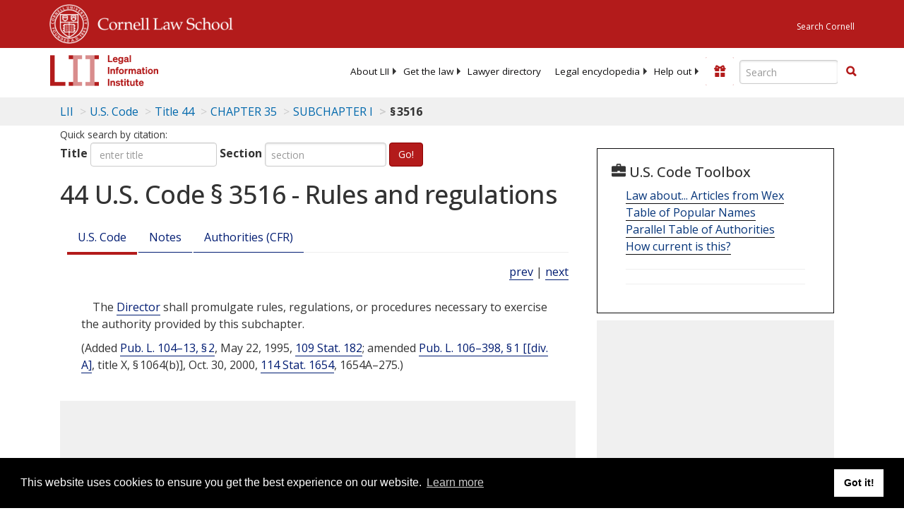

--- FILE ---
content_type: text/html; charset=utf-8
request_url: https://www.law.cornell.edu/uscode/text/44/3516
body_size: 10245
content:
<!DOCTYPE html>
<html lang="en">

<head>
	<!-- Global site tag (gtag.js) - Google Analytics -->
	<script async src="https://www.googletagmanager.com/gtag/js?id=UA-1734385-15"></script>
	<script>
		window.dataLayer = window.dataLayer || [];
		function gtag() { dataLayer.push(arguments); }
		gtag('js', new Date());

		gtag('config', 'UA-1734385-15');
	</script>
	<!-- Google tag (gtag.js) -->
	<script async src="https://www.googletagmanager.com/gtag/js?id=G-PDVVHXRDE6"></script>
	<script>
		window.dataLayer = window.dataLayer || [];
		function gtag() { dataLayer.push(arguments); }
		gtag('js', new Date());

		gtag('config', 'G-PDVVHXRDE6');
	</script>

	<meta charset="utf-8" />
	<meta name="version" content="v10.15.3" />
	<meta name="viewport" content="width=device-width, initial-scale=1.0">
	<link rel="shortcut icon" href="https://www.law.cornell.edu/sites/www.law.cornell.edu/files/favicon_0.ico"
		type="image/vnd.microsoft.icon" />
	<link rel="canonical" href="https://www.law.cornell.edu/uscode/text/44/3516">

	<meta property="og:site_name" content="LII / Legal Information Institute" />
	<meta property="og:type" content="website" />
	<meta property="og:url" content="https://www.law.cornell.edu/uscode/text/44/3516" />
	<meta property="og:title" content="44 U.S. Code &sect; 3516 - Rules and regulations" />
	<meta property="og:image" content="https://www.law.cornell.edu/images/liibracketlogo.gif" />
	
	<meta name="twitter:card" content="US Code - Title 44 > CHAPTER 35 > SUBCHAPTER I > § 3516" />
	<meta name="twitter:site" content="@LIICornell" />
	<meta name="twitter:url" content="https://www.law.cornell.edu/uscode/text/44/3516" />
	<meta name="twitter:title" content="44 U.S. Code &sect; 3516 - Rules and regulations" />
	<meta name="twitter:image" content="https://www.law.cornell.edu/images/liibracketlogo.gif" />
	<meta name="dcterms.title" content="44 U.S. Code &sect; 3516 - Rules and regulations" />


	<title>44 U.S. Code &sect; 3516 - Rules and regulations | U.S. Code | US Law | LII / Legal Information Institute</title>
	

	<!-- schema.org metadata -->
	<script type="application/ld+json">
		{"@context": "http://schema.org", "@graph": [{"@type": "BreadcrumbList", "itemListElement": [{"@type": "ListItem", "position": 1, "item": {"@id": "https://www.law.cornell.edu", "name": "LII"}}, {"@type": "ListItem", "position": 2, "item": {"@id": "https://www.law.cornell.edu/uscode/text", "name": "U.S. Code"}}, {"@type": "ListItem", "position": 3, "item": {"@id": "https://www.law.cornell.edu/uscode/text/44", "name": "Title 44"}}, {"@type": "ListItem", "position": 4, "item": {"@id": "https://www.law.cornell.edu/uscode/text/44/chapter-35", "name": "CHAPTER 35"}}, {"@type": "ListItem", "position": 5, "item": {"@id": "https://www.law.cornell.edu/uscode/text/44/chapter-35/subchapter-I", "name": "SUBCHAPTER I"}}, {"@type": "ListItem", "position": 6, "item": {"@id": "https://www.law.cornell.edu/uscode/text/44/3516", "name": "\u00a7\u202f3516"}}]}, {"@type": "WebSite", "url": "https://www.law.cornell.edu/uscode/text/44/3516", "name": "\u00a7\u202f3516", "author": {"@type": "Organization", "name": "Office of the Law Revision Counsel", "url": "http://uscode.house.gov/about_office.xhtml"}, "description": "US Code - Title 44 > CHAPTER 35 > SUBCHAPTER I > \u00a7\u202f3516", "publisher": {"@type": "Organization", "name": "LII / Legal Information Institute", "url": "https://www.law.cornell.edu"}}]}
	</script>
	<!-- /schema.org -->

	<!-- API url -->
	<script>
		SEARCH_URL = 'https://api.law.cornell.edu/lii/search';
	</script>

	<script src="/js/jquery-3.6.1.min.js"></script>
	<script src="/js/js.cookie.min.js"></script>
	<script src="/js/bootstrap.min.js"></script>
	<link rel="stylesheet" href="/fonts/open-sans.css">

	
	<link rel="stylesheet" type="text/css" href="/staticsite_styles/lii_stylenator_v48.min.css" />
	 

	

	<!-- include adcode -->
	<script type='text/javascript'>
		!function (a) { var b = /iPhone/i, c = /iPod/i, d = /iPad/i, e = /(?=.*\bAndroid\b)(?=.*\bMobile\b)/i, f = /Android/i, g = /(?=.*\bAndroid\b)(?=.*\bSD4930UR\b)/i, h = /(?=.*\bAndroid\b)(?=.*\b(?:KFOT|KFTT|KFJWI|KFJWA|KFSOWI|KFTHWI|KFTHWA|KFAPWI|KFAPWA|KFARWI|KFASWI|KFSAWI|KFSAWA)\b)/i, i = /IEMobile/i, j = /(?=.*\bWindows\b)(?=.*\bARM\b)/i, k = /BlackBerry/i, l = /BB10/i, m = /Opera Mini/i, n = /(CriOS|Chrome)(?=.*\bMobile\b)/i, o = /(?=.*\bFirefox\b)(?=.*\bMobile\b)/i, p = new RegExp('(?:Nexus 7|BNTV250|Kindle Fire|Silk|GT-P1000)', 'i'), q = function (a, b) { return a.test(b) }, r = function (a) { var r = a || navigator.userAgent, s = r.split('[FBAN'); return 'undefined' != typeof s[1] && (r = s[0]), s = r.split('Twitter'), 'undefined' != typeof s[1] && (r = s[0]), this.apple = { phone: q(b, r), ipod: q(c, r), tablet: !q(b, r) && q(d, r), device: q(b, r) || q(c, r) || q(d, r) }, this.amazon = { phone: q(g, r), tablet: !q(g, r) && q(h, r), device: q(g, r) || q(h, r) }, this.android = { phone: q(g, r) || q(e, r), tablet: !q(g, r) && !q(e, r) && (q(h, r) || q(f, r)), device: q(g, r) || q(h, r) || q(e, r) || q(f, r) }, this.windows = { phone: q(i, r), tablet: q(j, r), device: q(i, r) || q(j, r) }, this.other = { blackberry: q(k, r), blackberry10: q(l, r), opera: q(m, r), firefox: q(o, r), chrome: q(n, r), device: q(k, r) || q(l, r) || q(m, r) || q(o, r) || q(n, r) }, this.seven_inch = q(p, r), this.any = this.apple.device || this.android.device || this.windows.device || this.other.device || this.seven_inch, this.phone = this.apple.phone || this.android.phone || this.windows.phone, this.tablet = this.apple.tablet || this.android.tablet || this.windows.tablet, 'undefined' == typeof window ? this : void 0 }, s = function () { var a = new r; return a.Class = r, a }; 'undefined' != typeof module && module.exports && 'undefined' == typeof window ? module.exports = r : 'undefined' != typeof module && module.exports && 'undefined' != typeof window ? module.exports = s() : 'function' == typeof define && define.amd ? define('isMobile', [], a.isMobile = s()) : a.isMobile = s() }(this);
	</script>

	<!-- mobile: vignettes and page-level -->
	<script async src='//pagead2.googlesyndication.com/pagead/js/adsbygoogle.js'>
	</script>
	<script>
		(adsbygoogle = window.adsbygoogle || []).push({
			google_ad_client: 'ca-pub-6351434937294517',
			enable_page_level_ads: true,

		});
	</script>

	<!-- adsense -->
	<script type='text/javascript'>
		var googletag = googletag || {};
		googletag.cmd = googletag.cmd || [];
		(function () {
			var gads = document.createElement('script');
			gads.async = true;
			gads.type = 'text/javascript';
			var useSSL = 'https:' == document.location.protocol;
			gads.src = (useSSL ? 'https:' : 'http:') +
				'//www.googletagservices.com/tag/js/gpt.js';
			var node = document.getElementsByTagName('script')[0];
			node.parentNode.insertBefore(gads, node);
		})();
	</script>

	<script type='text/javascript'>
		function makeDefs() {
			var width = window.innerWidth || document.documentElement.clientWidth;
			if (width >= 1200) {
				var topsize = '[336,280]';
				var midsize = '[[1,1],[336,280]]';
				var bottomsize = '[[2,1],[728,90]]';
				var sponsorcaptionsize = '[[3,1],[336,15]]';
			}
			else if ((width >= 992) && (width < 1199)) {
				var topsize = '[336,280]';
				var midsize = '[[1,1],[336,280]]';
				var bottomsize = '[[2,1],[468,60]]';
				var sponsorcaptionsize = '[[3,1],[336,15]]';
			}
			else if ((width >= 768) && (width < 992)) {
				var topsize = '[300,250]';
				var midsize = '[[1,1],[300,250]]';
				var bottomsize = '[[2,1],[320,100],[320,50]]';
				var sponsorcaptionsize = '[[3,1],[300,15]]';
			}
			else if ((width >= 576) && (width < 768)) {
				var topsize = '[180,150]';
				var midsize = '[[1,1],[180,150]]';
				var bottomsize = '[[2,1],[320,100],[320,50]]';
				var sponsorcaptionsize = '[[3,1],[180,15]]';
			}
			else if ((width >= 360) && (width < 576)) {
				var topsize = '[336,280]';
				var midsize = '[[1,1],[336,280]]';
				var bottomsize = '[[2,1],[468,60]]';
				var sponsorcaptionsize = '[[3,1],[336,15]]';
			}
			else {
				var topsize = '[300,250]';
				var midsize = '[[1,1],[300,250]]';
				var bottomsize = '[[2,1],[300,250],[320,100],[320,50]]';
				var sponsorcaptionsize = '[[3,1],[300,15]]';
			}

			var topdefp1 = 'googletag.defineSlot(';
			var topdefp2 = "'/1519273/USC_ROC_TopRight_300x250', ".concat(topsize, ',');
			var topdef = topdefp1.concat(topdefp2, '\'', 'div-gpt-ad-top', '\'', ').addService(googletag.pubads());   ');

			var middefp1 = 'googletag.defineSlot(';
			var middefp2 = "'/1519273/USC_ROC_MidRight_300x250', ".concat(midsize, ',');
			var middef = middefp1.concat(middefp2, '\'', 'div-gpt-ad-middle', '\'', ').addService(googletag.pubads());   ');

			var bottomdefp1 = 'googletag.defineSlot(';
			var bottomdefp2 = "'/1519273/USC_ROC_Footer_728x90', ".concat(bottomsize, ',');
			var bottomdef = bottomdefp1.concat(bottomdefp2, '\'', 'div-gpt-ad-bottom', '\'', ').addService(googletag.pubads());   ');

			var sponsorcaptiondefp1 = 'googletag.defineSlot(';
			var sponsorcaptiondefp2 = "'/1519273/USC_ROC_SponsorCaption', ".concat(sponsorcaptionsize, ',');
			var sponsorcaptiondef = sponsorcaptiondefp1.concat(sponsorcaptiondefp2, '\'', 'div-gpt-ad-sponsorcaption', '\'', ').addService(googletag.pubads());   ');

			var defs = topdef + middef + bottomdef + sponsorcaptiondef
			return defs;

		};



		googletag.cmd.push(function () {
			{
				mydefs = makeDefs();
				eval(mydefs);
			};

			googletag.pubads().enableSingleRequest();
			googletag.enableServices();
		});
			//-->
	</script>
	<!-- /adsense -->
	<!-- /include adcode -->

	
	<script src="https://justatic.com/v/20160725b/shared/js/widgets/find-a-lawyer.js"></script>
	

</head>



<body>
	

	
<div id="liisurveymodal" class="modal fade bs-example-modal-lg" tabindex="-1" role="dialog" aria-labelledby="liisurveymodal" aria-hidden="true">
    <div class="modal-dialog modal-lg">
        <div class="modal-content">
                <div class="modal-title-box">Please help us improve our site!</div>	
            <div class="modal-header">
                <button type="button" class="close" onclick="snooze_survey()" data-dismiss="modal">&times;</button>
            </div>			
            <div class="modal-body">	  
                <iframe title="Survey Frame" class="survey-content" id="iframeHolder"></iframe>
            </div>		
            <div class="modal-footer">
                <a href="#" class="btn btn-primary" class="close" data-dismiss="modal" onclick="snooze_survey()">No thank you</a>
            </div>
        </div>
    </div>
</div>


	<header id="conannav" class="navbar navbar-fixed-top active">
		<a href="#content" class="skip">Skip to main content</a>

		<div id="cu-identity">
			<div class="container-fluid">
				<a href="https://www.cornell.edu" id="insignialink" title="Cornell University">
					<img class="img-responsive"
						src="https://www.law.cornell.edu/sites/all/themes/liizenboot/images/insignia.gif"
						alt="Cornell University insignia" />
				</a>
				<a href="https://www.lawschool.cornell.edu/" id="clslink" title="Cornell Law School">Cornell Law
					School</a>
				<a href="https://www.cornell.edu/search/" id="cusearch" title="Search Cornell University">Search
					Cornell</a>
			</div>
		</div>

		<div id="lii-identity" class="col-12 identity-header">
			<div id="liiheader" class="container-fluid">
				<nav id="liiallnav" class="navbar" aria-label="Main">
					<div id="liibanner" class="navbar-header">
						<button type="button" class="navbar-toggle" data-toggle="collapse" data-target="#liinav"
							href="#liinav">
							<span class="sr-only">Toggle navigation</span>
							<span class="icon-bar"></span>
							<span class="icon-bar"></span>
							<span class="icon-bar"></span>
						</button>
						<div id="liilogodiv">
							<a id="liilogo" class="navbar-brand" href="/" aria-label="lii logo"></a>
						</div>
						<div class="navbar-right" id="liinavbarstuff">
							
							<button id="survey" class="btn btn-primary icon-pencil icon-white"
								style="display: none; margin-bottom: 10px; margin-top:-20px; height: 42px">Please help
								us improve our site!</button>

							<div id="liidonatewrap">
								<a id="liidonate" class="navbar-link mdblueinv" href="/donate"
									aria-label="Donate to LII">
									<span class="glyphicon glyphicon-gift"></span>
									<span class="gltxt">Support Us!</span>
								</a>
							</div>

							<div id="liisearchlinkwrap">
								<a id="liisearchlink" href="#" class="navbar-link cured" aria-label="Search LII">
									<span class="glyphicon glyphicon-search"></span>
									<span class="gltxt">Search</span>
								</a>
							</div>

							<div id="liisearch" href="#">
								<div class="input-group" id="adv-search" role="search">
									<input label="Enter the terms you wish to search for." placeholder="Search"
										class="form-control form-text" type="text" id="edit-keys" name="keys" value=""
										list="autocomplete_list" aria-label="Enter search terms text box">
									<datalist id="autocomplete_list">
									</datalist>
									<div class="input-group-btn">
										<div class="btn-group" role="group" aria-label="Filter and search buttons">
											<button type="button" class="btn btn-primary" onclick="findNowClickEvent()"
												aria-label="Find now"><span class="glyphicon glyphicon-search"
													aria-hidden="true" role="button"></span></button>
										</div>
									</div>
								</div>
							</div>
						</div>

						<div id="liinav" class="collapse navbar-collapse">
							<ul id="liiheadernav" class="nav navbar-nav" role="menubar" aria-hidden="false">
								<li role="menuitem" aria-haspopup="true" class="menu-item dropdown dropdown-submenu">
									<a href="/lii/about/about_lii" class="dropdown-toggle" data-toggle="dropdown"
										aria-expanded="false">About
										LII</a>
									<ul role="menu" aria-hidden="true" class="dropdown-menu sub-menu">
										<li role="menuitem">
											<a href="/lii/about/who_we_are">Who We Are</a>
										</li>
										<li role="menuitem">
											<a href="/lii/about/what_we_do">What We Do</a>
										</li>
										<li role="menuitem">
											<a href="/lii/about/who_pays_for_this">Who Pays For This</a>
										</li>
										<li role="menuitem">
											<a href="/lii/about/contact_us">Contact Us</a>
										</li>
									</ul>
								</li>
								<li role="menuitem" aria-haspopup="true" class="menu-item dropdown dropdown-submenu">
									<a href="/lii/get_the_law" class="dropdown-toggle" data-toggle="dropdown"
										aria-expanded="false">Get the
										law</a>
									<ul role="menu" aria-hidden="true" class="dropdown-menu sub-menu">
										<li role="menuitem">
											<a title="U.S. Constitution" href="/constitution">Constitution</a>
										</li>
										<li role="menuitem">
											<a title="Supreme Court" href="/supremecourt/text/home">Supreme Court</a>
										</li>
										<li role="menuitem">
											<a title="U.S. Code" href="/uscode/text">U.S. Code</a>
										</li>
										<li role="menuitem">
											<a title="C.F.R." href="/cfr/text">CFR</a>
										</li>
										<li role="menuitem" aria-haspopup="true"
											class="menu-item dropdown dropdown-submenu">
											<a title="Federal Rules" href="/rules" class="dropdown-toggle"
												data-toggle="dropdown" aria-expanded="false">Federal Rules</a>
											<ul role="menu" aria-hidden="true" class="dropdown-menu submenu-menu">
												<li role="menuitem">
													<a href="/rules/frap">Federal Rules of Appellate Procedure</a>
												</li>
												<li role="menuitem">
													<a href="/rules/frcp">Federal Rules of Civil Procedure</a>
												</li>
												<li role="menuitem">
													<a href="/rules/frcrmp">Federal Rules of Criminal Procedure</a>
												</li>
												<li role="menuitem">
													<a href="/rules/fre">Federal Rules of Evidence</a>
												</li>
												<li role="menuitem">
													<a href="/rules/frbp">Federal Rules of Bankruptcy Procedure</a>
												</li>
											</ul>
										</li>
										<li role="menuitem">
											<a title="U.C.C." href="/ucc">U.C.C.</a>
										</li>
										<li aria-haspopup="true" class="menu-item dropdown dropdown-submenu">
											<a title="Law by jurisdiction" href="#" class="dropdown-toggle"
												data-toggle="dropdown" aria-expanded="false">Law by jurisdiction</a>
											<ul role="menu" class="dropdown-menu submenu-menu">
												<li role="menuitem">
													<a href="/states">State law</a>
												</li>
												<li role="menuitem">
													<a href="/uniform">Uniform laws</a>
												</li>
												<li role="menuitem">
													<a href="/federal">Federal law</a>
												</li>
												<li role="menuitem">
													<a href="/world">World law</a>
												</li>
											</ul>
										</li>
									</ul>
								</li>
								<li role="menuitem">
									<a href="https://lawyers.law.cornell.edu/">Lawyer directory</a>
								</li>
								<li role="menuitem" class="menu-item dropdown dropdown-submenu">
									<a href="/wex" class="dropdown-toggle" data-toggle="dropdown"
										aria-expanded="false">Legal encyclopedia</a>
									<ul role="menu" class="dropdown-menu sub-menu">
										<li role="menuitem">
											<a href="/wex/category/business_law">Business law</a>
										</li>
										<li role="menuitem">
											<a href="/wex/category/constitutional_law">Constitutional law</a>
										</li>
										<li role="menuitem">
											<a href="/wex/category/criminal_law_and_procedure">Criminal law</a>
										</li>
										<li role="menuitem">
											<a href="/wex/category/family_law">Family law</a>
										</li>
										<li role="menuitem">
											<a href="/wex/category/employment_law">Employment law</a>
										</li>
										<li role="menuitem">
											<a href="/wex/category/money_and_financial_problems">Money and Finances</a>
										</li>

										<li role="menuitem">
											<a href="/wex/wex_articles">More...</a>
										</li>
									</ul>
								</li>
								<li role="menuitem" class="menu-item dropdown dropdown-submenu">
									<a href="/lii/help_out" class="dropdown-toggle" data-toggle="dropdown"
										aria-expanded="false">Help out</a>
									<ul role="menu" class="dropdown-menu sub-menu">
										<li role="menuitem" aria-hidden="true">
											<a href="/donate">Give</a>
										</li>
										<li role="menuitem" aria-hidden="true">
											<a href="/lii/help_out/sponsor">Sponsor</a>
										</li>
										<li role="menuitem">
											<a href="/lii/help_out/advertise">Advertise</a>
										</li>
										<li role="menuitem">
											<a href="/lii/help_out/create">Create</a>
										</li>
										<li role="menuitem">
											<a href="/lii/help_out/promote">Promote</a>
										</li>
										<li role="menuitem">
											<a href="/lii/help_out/join_directory">Join Lawyer Directory</a>
										</li>
									</ul>
								</li>
							</ul>
							<ul id="liinavsoc" class="nav navbar-nav navbar-right">
								<li>
									
									<div class="addthis_horizontal_follow_toolbox"></div>
								</li>
							</ul>
						</div>
					</div>
					
				</nav>
			</div>
		</div>
		
		
	</header>
	<br><br>
	
	<div id="breadcrumb" class="container-fluid">
		<div class="row">
			<div class="navbar-header">
				<nav aria-label="breadcrumb" class="bc-icons-2">
					<ol class="breadcrumb">
						
						
						
						<li class="breadcrumb-item"><a href="/">LII</a></li>
						
						 
						
						<li class="breadcrumb-item" aria-label="U.S. Code table of contents"><a
								href="/uscode/text">U.S. Code</a></li>
						
						 
						
						<li class="breadcrumb-item"><a href="/uscode/text/44">Title 44</a></li>
						
						 
						
						<li class="breadcrumb-item"><a href="/uscode/text/44/chapter-35">CHAPTER 35</a></li>
						
						 
						
						<li class="breadcrumb-item"><a href="/uscode/text/44/chapter-35/subchapter-I">SUBCHAPTER I</a></li>
						
						 
						
						<li class="breadcrumb-item breadcrumb-last">§ 3516</li>
						
						 
					</ol>
				</nav>
			</div>
		</div>
	</div>
	

	<main id="main" class="container-fluid">
		<div id="content" class="col-sm-8">
			<div class="pagewrapper">
				<div class="container-fluid">
					<div class="row">
						
						<div title="Definitions Frame"></div>
						
<small id="titleHelp" class="form-text">Quick search by citation:</small>
<form class="form-inline">
    <div class="form-group mb-2">
        <label for="titleinput">Title</label>
        <input type="number" name="quicksearch" class="form-control" id="titleinput" aria-describedby="titleHelp" placeholder="enter title"
            title="US Code Title number" type="number" value="">
    </div>
    <div class="form-group mx-sm-3 mb-2">
        <label for="sectioninput">Section</label>
        <input type="text" name="quicksearch" class="form-control" id="sectioninput" pattern="[A-Za-z0-9]+" placeholder="section"
            title="US Code Section number" value="">
    </div>
    <button id="RedirectUSC" type="submit" class="btn btn-primary">Go!</button>
</form>

						
						
						<h1 class="title" id="page_title"> 44 U.S. Code § 3516 - Rules and regulations </h1>
<div class="tabbable-panel">
<div class="tabbable-line">
<ul class="nav nav-tabs ">
<li class="active">
<a data-toggle="tab" href="#tab_default_1">
                        U.S. Code </a>
</li>
<li>
<a data-toggle="tab" href="#tab_default_2">
                        Notes </a>
</li>
<li>
<a data-toggle="tab" href="#tab_default_3">
                    			
                        Authorities (CFR)
                     
                </a>
</li>
</ul>
<div class="tab-content">
<div id="prevnext">
<a href="/uscode/text/44/3515" title=" Administrative powers">prev</a> | <a href="/uscode/text/44/3517" title=" Consultation with other agencies and the public">next</a>
</div>
<div class="tab-pane active" id="tab_default_1">
<!-- 'text' content area -->
<text><div class="text">
<div class="section">
<div class="content">
<p>The <a aria-label="Definitions - Director" class="colorbox-load definedterm" href="/definitions/uscode.php?width=840&amp;height=800&amp;iframe=true&amp;def_id=44-USC-310687660-1695366634&amp;term_occur=999&amp;term_src=">Director</a> shall promulgate rules, regulations, or procedures necessary to exercise the authority provided by this subchapter.</p>
</div>
<div class="sourceCredit">(Added <a href="/rio/citation/Pub._L._104-13">Pub. L. 104–13, § 2</a>, <span class="date" date="1995-05-22">May 22, 1995</span>, <a href="/rio/citation/109_Stat._182">109 Stat. 182</a>; amended <a href="/rio/citation/Pub._L._106-398">Pub. L. 106–398, § 1 [[div. A]</a>, title X, § 1064(b)], <span class="date" date="2000-10-30">Oct. 30, 2000</span>, <a href="/rio/citation/114_Stat._1654">114 Stat. 1654</a>, 1654A–275.)</div>
</div>
</div></text>
</div>
<div class="tab-pane" id="tab_default_2">
<!-- 'notes' content area -->
<notes><div class="notes">
</div><div class="notes">
<div class="note" topic="editorialNotes"><span class="heading centered"><strong>Editorial Notes</strong></span></div>
<div class="note" topic="priorProvisions"><span class="heading centered smallCaps">Prior Provisions</span>
<p>A prior section 3516, added <a href="/rio/citation/Pub._L._96-511">Pub. L. 96–511, § 2(a)</a>, <span class="date" date="1980-12-11">Dec. 11, 1980</span>, <a href="/rio/citation/94_Stat._2824">94 Stat. 2824</a>, related to rules and regulations prior to the general amendment of this chapter by <a href="/rio/citation/Pub._L._104-13">Pub. L. 104–13</a>.</p>
</div>
<div class="note" topic="amendments"><span class="heading centered smallCaps">Amendments</span>
<p>2000—<a href="/rio/citation/Pub._L._106-398">Pub. L. 106–398</a> substituted “subchapter” for “chapter”.</p>
</div>
<div class="note" topic="statutoryNotes"><span class="heading centered"><strong>Statutory Notes and Related Subsidiaries</strong></span></div>
<div class="note" topic="effectiveDateOfAmendment"><span class="heading centered smallCaps">Effective Date of 2000 Amendment</span>
<p>Amendment by <a href="/rio/citation/Pub._L._106-398">Pub. L. 106–398</a> effective 30 days after <span class="date" date="2000-10-30">Oct. 30, 2000</span>, see section 1 [[div. A], title X, § 1065] of <a href="/rio/citation/Pub._L._106-398">Pub. L. 106–398</a>, <span class="date" date="2000-10-30">Oct. 30, 2000</span>, <a href="/rio/citation/114_Stat._1654">114 Stat. 1654</a>, formerly set out as an Effective Date note under former <a href="/uscode/text/44/3531">section 3531 of this title</a>.</p>
</div>
<div class="note" topic="effectiveDate"><span class="heading centered smallCaps">Effective Date</span>
<p>Section effective <span class="date" date="1995-10-01">Oct. 1, 1995</span>, except as otherwise provided, see <a href="/rio/citation/Pub._L._104-13">section 4(a) of Pub. L. 104–13</a>, set out as a note under <a href="/uscode/text/44/3501">section 3501 of this title</a>.</p>
</div>
<div class="note" topic="miscellaneous"><span class="heading centered smallCaps">Policy and Procedural Guidelines</span>
<p><a href="/rio/citation/Pub._L._106-554">Pub. L. 106–554, § 1(a)(3) [title V, § 515]</a>, <span class="date" date="2000-12-21">Dec. 21, 2000</span>, <a href="/rio/citation/114_Stat._2763">114 Stat. 2763</a>, 2763A–153, provided that:</p><div class="quotedContent" origin="/us/pl/106/554/s1/a/3/tV/s515">
<div class="subsection indent0"><span class="num" value="a">“(a)</span><span class="heading"> In General.—</span>
<div class="content">The <a aria-label="Definitions - Director" class="colorbox-load definedterm" href="/definitions/uscode.php?width=840&amp;height=800&amp;iframe=true&amp;def_id=44-USC-310687660-1695366634&amp;term_occur=999&amp;term_src=">Director</a> of the <span link="https://liicornell.org/liifedent/eop_office_of_management_and_budget" occur="1" src="named_federal_agencies">Office of Management and Budget</span> shall, by not later than <span class="date" date="2001-09-30">September 30, 2001</span>, and with public and Federal<a aria-label="Definitions -  agency " class="colorbox-load definedterm" href="/definitions/uscode.php?width=840&amp;height=800&amp;iframe=true&amp;def_id=44-USC-1419699195-1695366637&amp;term_occur=999&amp;term_src="> agency </a>involvement, issue guidelines under sections <a aria-label="44 USC 3504 d 1" href="/uscode/text/44/3504#d_1">3504(d)(1)</a> and <a aria-label="44 USC 3516" href="/uscode/text/44/3516">3516</a> of title <a aria-label="44 USC" href="/uscode/text/44">44</a>, United States Code, that provide policy and procedural guidance to Federal agencies for ensuring and maximizing the quality, objectivity, utility, and integrity of information (including statistical information) disseminated by Federal agencies in fulfillment of the purposes and provisions of <a aria-label="44 USC chapter 35" href="/uscode/text/44/chapter-35">chapter 35</a> of title 44, United States Code, commonly referred to as the <a href="/topn/paperwork_reduction_act">Paperwork Reduction Act</a>.</div>
</div>
<div class="subsection indent0"><span class="num" value="b">“(b)</span><span class="heading"> Content of Guidelines.—</span><span class="chapeau">The guidelines under subsection (a) shall—</span>
<div class="paragraph indent1"><span class="num" value="1">“(1)</span>
<div class="content"> apply to the sharing by Federal agencies of, and access to, information disseminated by Federal agencies; and</div>
</div>
<div class="paragraph indent1"><span class="num" value="2">“(2)</span><span class="chapeau"> require that each Federal <a aria-label="Definitions - agency" class="colorbox-load definedterm" href="/definitions/uscode.php?width=840&amp;height=800&amp;iframe=true&amp;def_id=44-USC-1419699195-1695366637&amp;term_occur=999&amp;term_src=">agency</a> to which the guidelines apply—</span>
<div class="subparagraph indent2"><span class="num" value="A">“(A)</span>
<div class="content"> issue guidelines ensuring and maximizing the quality, objectivity, utility, and integrity of information (including statistical information) disseminated by the <a aria-label="Definitions - agency" class="colorbox-load definedterm" href="/definitions/uscode.php?width=840&amp;height=800&amp;iframe=true&amp;def_id=44-USC-1419699195-1695366637&amp;term_occur=999&amp;term_src=">agency</a>, by not later than 1 year after the date of issuance of the guidelines under subsection (a);</div>
</div>
<div class="subparagraph indent2"><span class="num" value="B">“(B)</span>
<div class="content"> establish administrative mechanisms allowing affected <a aria-label="Definitions - persons" class="colorbox-load definedterm" href="/definitions/uscode.php?width=840&amp;height=800&amp;iframe=true&amp;def_id=44-USC-991716523-1016758147&amp;term_occur=999&amp;term_src=">persons</a> to seek and obtain correction of information maintained and disseminated by the <a aria-label="Definitions - agency" class="colorbox-load definedterm" href="/definitions/uscode.php?width=840&amp;height=800&amp;iframe=true&amp;def_id=44-USC-1419699195-1695366637&amp;term_occur=999&amp;term_src=">agency</a> that does not comply with the guidelines issued under subsection (a); and</div>
</div>
<div class="subparagraph indent2"><span class="num" value="C">“(C)</span><span class="chapeau"> report periodically to the <a aria-label="Definitions - Director" class="colorbox-load definedterm" href="/definitions/uscode.php?width=840&amp;height=800&amp;iframe=true&amp;def_id=44-USC-310687660-1695366634&amp;term_occur=999&amp;term_src=">Director</a>—</span>
<div class="clause indent3"><span class="num" value="i">“(i)</span>
<div class="content"> the number and nature of complaints received by the <a aria-label="Definitions - agency" class="colorbox-load definedterm" href="/definitions/uscode.php?width=840&amp;height=800&amp;iframe=true&amp;def_id=44-USC-1419699195-1695366637&amp;term_occur=999&amp;term_src=">agency</a> regarding the accuracy of information disseminated by the <a aria-label="Definitions - agency" class="colorbox-load definedterm" href="/definitions/uscode.php?width=840&amp;height=800&amp;iframe=true&amp;def_id=44-USC-1419699195-1695366637&amp;term_occur=999&amp;term_src=">agency</a>; and</div>
</div>
<div class="clause indent3"><span class="num" value="ii">“(ii)</span>
<div class="content"> how such complaints were handled by the <a aria-label="Definitions - agency" class="colorbox-load definedterm" href="/definitions/uscode.php?width=840&amp;height=800&amp;iframe=true&amp;def_id=44-USC-1419699195-1695366637&amp;term_occur=999&amp;term_src=">agency</a>.”</div>
</div>
</div>
</div>
</div>
</div>
</div>
</div></notes>
</div>
<div class="tab-pane" id="tab_default_3">
<table class="table table-striped">
<thead>
<tr>
<th scope="col">CFR Title</th>
<th scope="col">Parts</th>
</tr>
</thead>
<tbody>
<tr>
<td>5</td>
<td>
<a href="/cfr/text/5/part-1320" title="PART 1320—CONTROLLING PAPERWORK BURDENS ON THE PUBLIC">
                                                1320
                                            </a>
</td>
</tr>
<tr>
<td>7</td>
<td>
<a href="/cfr/text/7/part-400" title="PART 400—GENERAL ADMINISTRATIVE REGULATIONS">
                                                400
                                            </a>, 
                                        
                                            <a href="/cfr/text/7/part-900" title="PART 900—GENERAL REGULATIONS">
                                                900
                                            </a>
</td>
</tr>
<tr>
<td>12</td>
<td>
<a href="/cfr/text/12/part-1070" title="PART 1070—DISCLOSURE OF RECORDS AND INFORMATION">
                                                1070
                                            </a>
</td>
</tr>
<tr>
<td>13</td>
<td>
<a href="/cfr/text/13/part-102" title="PART 102—RECORD DISCLOSURE AND PRIVACY">
                                                102
                                            </a>
</td>
</tr>
<tr>
<td>15</td>
<td>
<a href="/cfr/text/15/part-902" title="PART 902—NOAA INFORMATION COLLECTION REQUIREMENTS UNDER THE PAPERWORK REDUCTION ACT: OMB CONTROL NUMBERS">
                                                902
                                            </a>
</td>
</tr>
<tr>
<td>16</td>
<td>
<a href="/cfr/text/16/part-1" title="PART 1—GENERAL PROCEDURES">
                                                1
                                            </a>
</td>
</tr>
<tr>
<td>18</td>
<td>
<a href="/cfr/text/18/part-6" title="PART 6—SURRENDER OR TERMINATION OF LICENSE">
                                                6
                                            </a>, 
                                        
                                            <a href="/cfr/text/18/part-9" title="PART 9—TRANSFER OF LICENSE OR LEASE OF PROJECT PROPERTY">
                                                9
                                            </a>, 
                                        
                                            <a href="/cfr/text/18/part-24" title="PART 24—DECLARATION OF INTENTION">
                                                24
                                            </a>, 
                                        
                                            <a href="/cfr/text/18/part-125" title="PART 125—PRESERVATION OF RECORDS OF PUBLIC UTILITIES AND LICENSEES">
                                                125
                                            </a>, 
                                        
                                            <a href="/cfr/text/18/part-303" title="">
                                                303
                                            </a>, 
                                        
                                            <a href="/cfr/text/18/part-389" title="PART 389—OMB CONTROL NUMBERS FOR COMMISSION INFORMATION COLLECTION REQUIREMENTS">
                                                389
                                            </a>
</td>
</tr>
<tr>
<td>19</td>
<td>
<a href="/cfr/text/19/part-178" title="PART 178—APPROVAL OF INFORMATION COLLECTION REQUIREMENTS">
                                                178
                                            </a>
</td>
</tr>
<tr>
<td>20</td>
<td>
<a href="/cfr/text/20/part-658" title="PART 658—ADMINISTRATIVE PROVISIONS GOVERNING THE WAGNER-PEYSER ACT EMPLOYMENT SERVICE">
                                                658
                                            </a>
</td>
</tr>
<tr>
<td>25</td>
<td>
<a href="/cfr/text/25/part-503" title="PART 503—COMMISSION INFORMATION COLLECTION REQUIREMENTS UNDER THE PAPERWORK REDUCTION ACT: OMB CONTROL NUMBERS AND EXPIRATION DATES">
                                                503
                                            </a>
</td>
</tr>
<tr>
<td>29</td>
<td>
<a href="/cfr/text/29/part-1602" title="PART 1602—RECORDKEEPING AND REPORTING REQUIREMENTS UNDER TITLE VII, THE ADA, GINA, AND THE PWFA">
                                                1602
                                            </a>
</td>
</tr>
<tr>
<td>30</td>
<td>
<a href="/cfr/text/30/part-3" title="PART 3—OMB CONTROL NUMBERS UNDER THE PAPERWORK REDUCTION ACT">
                                                3
                                            </a>, 
                                        
                                            <a href="/cfr/text/30/part-56" title="PART 56—SAFETY AND HEALTH STANDARDS—SURFACE METAL AND NONMETAL MINES">
                                                56
                                            </a>, 
                                        
                                            <a href="/cfr/text/30/part-57" title="PART 57—SAFETY AND HEALTH STANDARDS—UNDERGROUND METAL AND NONMETAL MINES">
                                                57
                                            </a>
</td>
</tr>
<tr>
<td>41</td>
<td>
<a href="/cfr/text/41/part-60-999" title="PART 60-999—OMB CONTROL NUMBERS FOR OFCCP INFORMATION COLLECTION REQUIREMENTS">
                                                60-999
                                            </a>
</td>
</tr>
<tr>
<td>42</td>
<td>
<a href="/cfr/text/42/part-400" title="PART 400—INTRODUCTION; DEFINITIONS">
                                                400
                                            </a>
</td>
</tr>
<tr>
<td>43</td>
<td>
<a href="/cfr/text/43/part-3830" title="PART 3830—LOCATING, RECORDING, AND MAINTAINING MINING CLAIMS OR SITES; GENERAL PROVISIONS">
                                                3830
                                            </a>
</td>
</tr>
<tr>
<td>44</td>
<td>
<a href="/cfr/text/44/part-404" title="">
                                                404
                                            </a>
</td>
</tr>
<tr>
<td>46</td>
<td>
<a href="/cfr/text/46/part-501" title="PART 501—THE FEDERAL MARITIME COMMISSION—GENERAL">
                                                501
                                            </a>
</td>
</tr>
<tr>
<td>49</td>
<td>
<a href="/cfr/text/49/part-845" title="PART 845—RULES OF PRACTICE IN TRANSPORTATION: INVESTIGATIVE HEARINGS; MEETINGS, REPORTS, AND PETITIONS FOR RECONSIDERATION">
                                                845
                                            </a>
</td>
</tr>
</tbody>
</table>
</div>
</div>
</div>
</div>
						
						
					</div>
				</div>
			</div>
			

			<div id="page-bottom" aria-hidden="true">
				<div class="region region-bottom">
					<div id="block-liidfp-2" class="block block-liidfp first last odd">


						<div class="gfs">
							<div id="div-gpt-ad-bottom" data-google-query-id="CNH77Z7C7d8CFURLAQodp9oMpg">
								<script type="text/javascript">
									googletag.cmd.push(function () { googletag.display('div-gpt-ad-bottom'); });
								</script>
							</div>
						</div>
					</div>
				</div>
			</div>

		</div>



		<aside id="supersizeme" class="col-sm-4" aria-label="Sponsor Listings and Toolbox panel">
			
			<div class="block" id="toolbox">

				<h2 class="title toolbox"><span class="glyphicon glyphicon-briefcase"></span> U.S. Code Toolbox
				</h2>

				
<div class="clear-block wexlink">
    <a href="/wex/wex_articles">Law about... Articles from Wex</a>
</div>
<div id="topnlink" class="toolboxlink">
    <a href="/topn">Table of Popular Names</a>
</div>
<div id="ptoalink" class="toolboxlink">
    <a href="/ptoa">Parallel Table of Authorities</a>
</div>
<div id="updatelink" class="toolboxlink">
    <a href=/uscode/about/how-current>How
        current is this?</a>
</div>


				
				<div class="socSep">
					<hr />
				</div>

				<div class="addthis_sharing_toolbox"></div>

				<div class="socSep">
					<hr />
				</div>

				<script type="text/javascript">
					var addthis_config = {
						data_track_addressbar: false,
						data_track_clickback: true,
						publid: 'liiadverts',
						ui_tabindex: 0,
						ui_508_compliant: true
					};
					var addthis_share = {
						url_transforms: {
							shorten: {
								twitter: 'bitly'
							}
						},
						shorteners: {
							bitly: {
								login: 'liicornell',
								apiKey: 'R_75b99d95e1c3033c4dbea23ce04bf5d3'
							}
						},
						passthrough: {
							twitter: {
								via: 'LIICornell'
							}
						}
					};
				</script>

				<script type="text/javascript" src="https://s7.addthis.com/js/300/addthis_widget.js#pubid=liiadverts"
					async="async"></script>

				

			</div>
			

			<div class="block" aria-hidden="true">
				<div class="gfs">
					<div id='div-gpt-ad-top'>
						<script type='text/javascript'>
							googletag.cmd.push(function () { googletag.display('div-gpt-ad-top'); });
						</script>
					</div>
				</div>

			</div>

			<div class="block" aria-hidden="true">
				<div class="gfs">
					<div id='div-gpt-ad-middle'>
						<script type='text/javascript'>
							googletag.cmd.push(function () { googletag.display('div-gpt-ad-middle'); });
						</script>
					</div>
				</div>

			</div>

			
			<div id="block-lii-justia-find-lawyers-sidebar" class="block block-lii last even">
				<div id="block-lii-justia-lawyers" class="block block-lii last even">
					<div class="sidebar">
						<div class="results-sponsored">
							<div data-directive="j-find-a-lawyer" data-crosslink="seemorelawyers"
								data-domain="lawyers.law.cornell.edu">
							</div>
						</div>
					</div>
				</div>
			</div>
			

		</aside>


	</main>

	<footer id="liifooter" class="container-fluid">
		<ul id="liifooternav" class="nav navbar-nav">
			<li class="first">
				<a href="/lii/about/accessibility" class="nav">Accessibility</a>
			</li>
			<li class="first">
				<a href="/lii/about/about_lii" class="nav">About LII</a>
			</li>
			<li>
				<a href="/lii/about/contact_us" class="nav">Contact us</a>
			</li>
			<li>
				<a href="/lii/help_out/sponsor">Advertise here</a>
			</li>
			<li>
				<a href="/lii/help" class="nav">Help</a>
			</li>
			<li>
				<a href="/lii/terms/documentation" class="nav">Terms of use</a>
			</li>
			<li class="last">
				<a href="/lii/terms/privacy_policy" class="nav">Privacy</a>
			</li>
		</ul>
		<ul class="nav navbar-nav navbar-right">
			<li>
				<a href="/" title="LII home page">
					<img width="62" height="43"
						src="https://www.law.cornell.edu/sites/all/themes/liizenboot/images/LII_logo_footer.gif"
						alt="LII logo">
				</a>
			</li>
		</ul>
	</footer>

	<script>
		jQuery(document).ready(function () {
			jQuery("#liisearchlink").click(function () {
				jQuery("#liisearch").toggle('slide');
				jQuery("#liinavbarstuff").toggleClass('searchboxslid');
			});
		});

		jQuery(document).ready(function () {
			jQuery('[data-toggle="tooltip"]').each(function () {
				var $elem = jQuery(this);
				$elem.tooltip({
					html: true,
					container: $elem,
					delay: { hide: 400 }
				});
			});
		});
	</script>

	
	<script type="text/javascript" src="/staticsite_scripts/htmldiff.js"> </script>
	 
	<script type="text/javascript" src="/staticsite_scripts/lii_scriptinator.min.js"> </script>
	 
	
	<script>
		window.addEventListener("load", function () {
			window.cookieconsent.initialise(
				{
					"palette": {
						"popup": {
							"background": "#000"
						}, "button": {
							"background": "#f1d600"
						}
					}
				})
		});
	</script>
	

</body>

--- FILE ---
content_type: text/html; charset=utf-8
request_url: https://www.law.cornell.edu/uscode/text/44/3516
body_size: 10244
content:
<!DOCTYPE html>
<html lang="en">

<head>
	<!-- Global site tag (gtag.js) - Google Analytics -->
	<script async src="https://www.googletagmanager.com/gtag/js?id=UA-1734385-15"></script>
	<script>
		window.dataLayer = window.dataLayer || [];
		function gtag() { dataLayer.push(arguments); }
		gtag('js', new Date());

		gtag('config', 'UA-1734385-15');
	</script>
	<!-- Google tag (gtag.js) -->
	<script async src="https://www.googletagmanager.com/gtag/js?id=G-PDVVHXRDE6"></script>
	<script>
		window.dataLayer = window.dataLayer || [];
		function gtag() { dataLayer.push(arguments); }
		gtag('js', new Date());

		gtag('config', 'G-PDVVHXRDE6');
	</script>

	<meta charset="utf-8" />
	<meta name="version" content="v10.15.3" />
	<meta name="viewport" content="width=device-width, initial-scale=1.0">
	<link rel="shortcut icon" href="https://www.law.cornell.edu/sites/www.law.cornell.edu/files/favicon_0.ico"
		type="image/vnd.microsoft.icon" />
	<link rel="canonical" href="https://www.law.cornell.edu/uscode/text/44/3516">

	<meta property="og:site_name" content="LII / Legal Information Institute" />
	<meta property="og:type" content="website" />
	<meta property="og:url" content="https://www.law.cornell.edu/uscode/text/44/3516" />
	<meta property="og:title" content="44 U.S. Code &sect; 3516 - Rules and regulations" />
	<meta property="og:image" content="https://www.law.cornell.edu/images/liibracketlogo.gif" />
	
	<meta name="twitter:card" content="US Code - Title 44 > CHAPTER 35 > SUBCHAPTER I > § 3516" />
	<meta name="twitter:site" content="@LIICornell" />
	<meta name="twitter:url" content="https://www.law.cornell.edu/uscode/text/44/3516" />
	<meta name="twitter:title" content="44 U.S. Code &sect; 3516 - Rules and regulations" />
	<meta name="twitter:image" content="https://www.law.cornell.edu/images/liibracketlogo.gif" />
	<meta name="dcterms.title" content="44 U.S. Code &sect; 3516 - Rules and regulations" />


	<title>44 U.S. Code &sect; 3516 - Rules and regulations | U.S. Code | US Law | LII / Legal Information Institute</title>
	

	<!-- schema.org metadata -->
	<script type="application/ld+json">
		{"@context": "http://schema.org", "@graph": [{"@type": "BreadcrumbList", "itemListElement": [{"@type": "ListItem", "position": 1, "item": {"@id": "https://www.law.cornell.edu", "name": "LII"}}, {"@type": "ListItem", "position": 2, "item": {"@id": "https://www.law.cornell.edu/uscode/text", "name": "U.S. Code"}}, {"@type": "ListItem", "position": 3, "item": {"@id": "https://www.law.cornell.edu/uscode/text/44", "name": "Title 44"}}, {"@type": "ListItem", "position": 4, "item": {"@id": "https://www.law.cornell.edu/uscode/text/44/chapter-35", "name": "CHAPTER 35"}}, {"@type": "ListItem", "position": 5, "item": {"@id": "https://www.law.cornell.edu/uscode/text/44/chapter-35/subchapter-I", "name": "SUBCHAPTER I"}}, {"@type": "ListItem", "position": 6, "item": {"@id": "https://www.law.cornell.edu/uscode/text/44/3516", "name": "\u00a7\u202f3516"}}]}, {"@type": "WebSite", "url": "https://www.law.cornell.edu/uscode/text/44/3516", "name": "\u00a7\u202f3516", "author": {"@type": "Organization", "name": "Office of the Law Revision Counsel", "url": "http://uscode.house.gov/about_office.xhtml"}, "description": "US Code - Title 44 > CHAPTER 35 > SUBCHAPTER I > \u00a7\u202f3516", "publisher": {"@type": "Organization", "name": "LII / Legal Information Institute", "url": "https://www.law.cornell.edu"}}]}
	</script>
	<!-- /schema.org -->

	<!-- API url -->
	<script>
		SEARCH_URL = 'https://api.law.cornell.edu/lii/search';
	</script>

	<script src="/js/jquery-3.6.1.min.js"></script>
	<script src="/js/js.cookie.min.js"></script>
	<script src="/js/bootstrap.min.js"></script>
	<link rel="stylesheet" href="/fonts/open-sans.css">

	
	<link rel="stylesheet" type="text/css" href="/staticsite_styles/lii_stylenator_v48.min.css" />
	 

	

	<!-- include adcode -->
	<script type='text/javascript'>
		!function (a) { var b = /iPhone/i, c = /iPod/i, d = /iPad/i, e = /(?=.*\bAndroid\b)(?=.*\bMobile\b)/i, f = /Android/i, g = /(?=.*\bAndroid\b)(?=.*\bSD4930UR\b)/i, h = /(?=.*\bAndroid\b)(?=.*\b(?:KFOT|KFTT|KFJWI|KFJWA|KFSOWI|KFTHWI|KFTHWA|KFAPWI|KFAPWA|KFARWI|KFASWI|KFSAWI|KFSAWA)\b)/i, i = /IEMobile/i, j = /(?=.*\bWindows\b)(?=.*\bARM\b)/i, k = /BlackBerry/i, l = /BB10/i, m = /Opera Mini/i, n = /(CriOS|Chrome)(?=.*\bMobile\b)/i, o = /(?=.*\bFirefox\b)(?=.*\bMobile\b)/i, p = new RegExp('(?:Nexus 7|BNTV250|Kindle Fire|Silk|GT-P1000)', 'i'), q = function (a, b) { return a.test(b) }, r = function (a) { var r = a || navigator.userAgent, s = r.split('[FBAN'); return 'undefined' != typeof s[1] && (r = s[0]), s = r.split('Twitter'), 'undefined' != typeof s[1] && (r = s[0]), this.apple = { phone: q(b, r), ipod: q(c, r), tablet: !q(b, r) && q(d, r), device: q(b, r) || q(c, r) || q(d, r) }, this.amazon = { phone: q(g, r), tablet: !q(g, r) && q(h, r), device: q(g, r) || q(h, r) }, this.android = { phone: q(g, r) || q(e, r), tablet: !q(g, r) && !q(e, r) && (q(h, r) || q(f, r)), device: q(g, r) || q(h, r) || q(e, r) || q(f, r) }, this.windows = { phone: q(i, r), tablet: q(j, r), device: q(i, r) || q(j, r) }, this.other = { blackberry: q(k, r), blackberry10: q(l, r), opera: q(m, r), firefox: q(o, r), chrome: q(n, r), device: q(k, r) || q(l, r) || q(m, r) || q(o, r) || q(n, r) }, this.seven_inch = q(p, r), this.any = this.apple.device || this.android.device || this.windows.device || this.other.device || this.seven_inch, this.phone = this.apple.phone || this.android.phone || this.windows.phone, this.tablet = this.apple.tablet || this.android.tablet || this.windows.tablet, 'undefined' == typeof window ? this : void 0 }, s = function () { var a = new r; return a.Class = r, a }; 'undefined' != typeof module && module.exports && 'undefined' == typeof window ? module.exports = r : 'undefined' != typeof module && module.exports && 'undefined' != typeof window ? module.exports = s() : 'function' == typeof define && define.amd ? define('isMobile', [], a.isMobile = s()) : a.isMobile = s() }(this);
	</script>

	<!-- mobile: vignettes and page-level -->
	<script async src='//pagead2.googlesyndication.com/pagead/js/adsbygoogle.js'>
	</script>
	<script>
		(adsbygoogle = window.adsbygoogle || []).push({
			google_ad_client: 'ca-pub-6351434937294517',
			enable_page_level_ads: true,

		});
	</script>

	<!-- adsense -->
	<script type='text/javascript'>
		var googletag = googletag || {};
		googletag.cmd = googletag.cmd || [];
		(function () {
			var gads = document.createElement('script');
			gads.async = true;
			gads.type = 'text/javascript';
			var useSSL = 'https:' == document.location.protocol;
			gads.src = (useSSL ? 'https:' : 'http:') +
				'//www.googletagservices.com/tag/js/gpt.js';
			var node = document.getElementsByTagName('script')[0];
			node.parentNode.insertBefore(gads, node);
		})();
	</script>

	<script type='text/javascript'>
		function makeDefs() {
			var width = window.innerWidth || document.documentElement.clientWidth;
			if (width >= 1200) {
				var topsize = '[336,280]';
				var midsize = '[[1,1],[336,280]]';
				var bottomsize = '[[2,1],[728,90]]';
				var sponsorcaptionsize = '[[3,1],[336,15]]';
			}
			else if ((width >= 992) && (width < 1199)) {
				var topsize = '[336,280]';
				var midsize = '[[1,1],[336,280]]';
				var bottomsize = '[[2,1],[468,60]]';
				var sponsorcaptionsize = '[[3,1],[336,15]]';
			}
			else if ((width >= 768) && (width < 992)) {
				var topsize = '[300,250]';
				var midsize = '[[1,1],[300,250]]';
				var bottomsize = '[[2,1],[320,100],[320,50]]';
				var sponsorcaptionsize = '[[3,1],[300,15]]';
			}
			else if ((width >= 576) && (width < 768)) {
				var topsize = '[180,150]';
				var midsize = '[[1,1],[180,150]]';
				var bottomsize = '[[2,1],[320,100],[320,50]]';
				var sponsorcaptionsize = '[[3,1],[180,15]]';
			}
			else if ((width >= 360) && (width < 576)) {
				var topsize = '[336,280]';
				var midsize = '[[1,1],[336,280]]';
				var bottomsize = '[[2,1],[468,60]]';
				var sponsorcaptionsize = '[[3,1],[336,15]]';
			}
			else {
				var topsize = '[300,250]';
				var midsize = '[[1,1],[300,250]]';
				var bottomsize = '[[2,1],[300,250],[320,100],[320,50]]';
				var sponsorcaptionsize = '[[3,1],[300,15]]';
			}

			var topdefp1 = 'googletag.defineSlot(';
			var topdefp2 = "'/1519273/USC_ROC_TopRight_300x250', ".concat(topsize, ',');
			var topdef = topdefp1.concat(topdefp2, '\'', 'div-gpt-ad-top', '\'', ').addService(googletag.pubads());   ');

			var middefp1 = 'googletag.defineSlot(';
			var middefp2 = "'/1519273/USC_ROC_MidRight_300x250', ".concat(midsize, ',');
			var middef = middefp1.concat(middefp2, '\'', 'div-gpt-ad-middle', '\'', ').addService(googletag.pubads());   ');

			var bottomdefp1 = 'googletag.defineSlot(';
			var bottomdefp2 = "'/1519273/USC_ROC_Footer_728x90', ".concat(bottomsize, ',');
			var bottomdef = bottomdefp1.concat(bottomdefp2, '\'', 'div-gpt-ad-bottom', '\'', ').addService(googletag.pubads());   ');

			var sponsorcaptiondefp1 = 'googletag.defineSlot(';
			var sponsorcaptiondefp2 = "'/1519273/USC_ROC_SponsorCaption', ".concat(sponsorcaptionsize, ',');
			var sponsorcaptiondef = sponsorcaptiondefp1.concat(sponsorcaptiondefp2, '\'', 'div-gpt-ad-sponsorcaption', '\'', ').addService(googletag.pubads());   ');

			var defs = topdef + middef + bottomdef + sponsorcaptiondef
			return defs;

		};



		googletag.cmd.push(function () {
			{
				mydefs = makeDefs();
				eval(mydefs);
			};

			googletag.pubads().enableSingleRequest();
			googletag.enableServices();
		});
			//-->
	</script>
	<!-- /adsense -->
	<!-- /include adcode -->

	
	<script src="https://justatic.com/v/20160725b/shared/js/widgets/find-a-lawyer.js"></script>
	

</head>



<body>
	

	
<div id="liisurveymodal" class="modal fade bs-example-modal-lg" tabindex="-1" role="dialog" aria-labelledby="liisurveymodal" aria-hidden="true">
    <div class="modal-dialog modal-lg">
        <div class="modal-content">
                <div class="modal-title-box">Please help us improve our site!</div>	
            <div class="modal-header">
                <button type="button" class="close" onclick="snooze_survey()" data-dismiss="modal">&times;</button>
            </div>			
            <div class="modal-body">	  
                <iframe title="Survey Frame" class="survey-content" id="iframeHolder"></iframe>
            </div>		
            <div class="modal-footer">
                <a href="#" class="btn btn-primary" class="close" data-dismiss="modal" onclick="snooze_survey()">No thank you</a>
            </div>
        </div>
    </div>
</div>


	<header id="conannav" class="navbar navbar-fixed-top active">
		<a href="#content" class="skip">Skip to main content</a>

		<div id="cu-identity">
			<div class="container-fluid">
				<a href="https://www.cornell.edu" id="insignialink" title="Cornell University">
					<img class="img-responsive"
						src="https://www.law.cornell.edu/sites/all/themes/liizenboot/images/insignia.gif"
						alt="Cornell University insignia" />
				</a>
				<a href="https://www.lawschool.cornell.edu/" id="clslink" title="Cornell Law School">Cornell Law
					School</a>
				<a href="https://www.cornell.edu/search/" id="cusearch" title="Search Cornell University">Search
					Cornell</a>
			</div>
		</div>

		<div id="lii-identity" class="col-12 identity-header">
			<div id="liiheader" class="container-fluid">
				<nav id="liiallnav" class="navbar" aria-label="Main">
					<div id="liibanner" class="navbar-header">
						<button type="button" class="navbar-toggle" data-toggle="collapse" data-target="#liinav"
							href="#liinav">
							<span class="sr-only">Toggle navigation</span>
							<span class="icon-bar"></span>
							<span class="icon-bar"></span>
							<span class="icon-bar"></span>
						</button>
						<div id="liilogodiv">
							<a id="liilogo" class="navbar-brand" href="/" aria-label="lii logo"></a>
						</div>
						<div class="navbar-right" id="liinavbarstuff">
							
							<button id="survey" class="btn btn-primary icon-pencil icon-white"
								style="display: none; margin-bottom: 10px; margin-top:-20px; height: 42px">Please help
								us improve our site!</button>

							<div id="liidonatewrap">
								<a id="liidonate" class="navbar-link mdblueinv" href="/donate"
									aria-label="Donate to LII">
									<span class="glyphicon glyphicon-gift"></span>
									<span class="gltxt">Support Us!</span>
								</a>
							</div>

							<div id="liisearchlinkwrap">
								<a id="liisearchlink" href="#" class="navbar-link cured" aria-label="Search LII">
									<span class="glyphicon glyphicon-search"></span>
									<span class="gltxt">Search</span>
								</a>
							</div>

							<div id="liisearch" href="#">
								<div class="input-group" id="adv-search" role="search">
									<input label="Enter the terms you wish to search for." placeholder="Search"
										class="form-control form-text" type="text" id="edit-keys" name="keys" value=""
										list="autocomplete_list" aria-label="Enter search terms text box">
									<datalist id="autocomplete_list">
									</datalist>
									<div class="input-group-btn">
										<div class="btn-group" role="group" aria-label="Filter and search buttons">
											<button type="button" class="btn btn-primary" onclick="findNowClickEvent()"
												aria-label="Find now"><span class="glyphicon glyphicon-search"
													aria-hidden="true" role="button"></span></button>
										</div>
									</div>
								</div>
							</div>
						</div>

						<div id="liinav" class="collapse navbar-collapse">
							<ul id="liiheadernav" class="nav navbar-nav" role="menubar" aria-hidden="false">
								<li role="menuitem" aria-haspopup="true" class="menu-item dropdown dropdown-submenu">
									<a href="/lii/about/about_lii" class="dropdown-toggle" data-toggle="dropdown"
										aria-expanded="false">About
										LII</a>
									<ul role="menu" aria-hidden="true" class="dropdown-menu sub-menu">
										<li role="menuitem">
											<a href="/lii/about/who_we_are">Who We Are</a>
										</li>
										<li role="menuitem">
											<a href="/lii/about/what_we_do">What We Do</a>
										</li>
										<li role="menuitem">
											<a href="/lii/about/who_pays_for_this">Who Pays For This</a>
										</li>
										<li role="menuitem">
											<a href="/lii/about/contact_us">Contact Us</a>
										</li>
									</ul>
								</li>
								<li role="menuitem" aria-haspopup="true" class="menu-item dropdown dropdown-submenu">
									<a href="/lii/get_the_law" class="dropdown-toggle" data-toggle="dropdown"
										aria-expanded="false">Get the
										law</a>
									<ul role="menu" aria-hidden="true" class="dropdown-menu sub-menu">
										<li role="menuitem">
											<a title="U.S. Constitution" href="/constitution">Constitution</a>
										</li>
										<li role="menuitem">
											<a title="Supreme Court" href="/supremecourt/text/home">Supreme Court</a>
										</li>
										<li role="menuitem">
											<a title="U.S. Code" href="/uscode/text">U.S. Code</a>
										</li>
										<li role="menuitem">
											<a title="C.F.R." href="/cfr/text">CFR</a>
										</li>
										<li role="menuitem" aria-haspopup="true"
											class="menu-item dropdown dropdown-submenu">
											<a title="Federal Rules" href="/rules" class="dropdown-toggle"
												data-toggle="dropdown" aria-expanded="false">Federal Rules</a>
											<ul role="menu" aria-hidden="true" class="dropdown-menu submenu-menu">
												<li role="menuitem">
													<a href="/rules/frap">Federal Rules of Appellate Procedure</a>
												</li>
												<li role="menuitem">
													<a href="/rules/frcp">Federal Rules of Civil Procedure</a>
												</li>
												<li role="menuitem">
													<a href="/rules/frcrmp">Federal Rules of Criminal Procedure</a>
												</li>
												<li role="menuitem">
													<a href="/rules/fre">Federal Rules of Evidence</a>
												</li>
												<li role="menuitem">
													<a href="/rules/frbp">Federal Rules of Bankruptcy Procedure</a>
												</li>
											</ul>
										</li>
										<li role="menuitem">
											<a title="U.C.C." href="/ucc">U.C.C.</a>
										</li>
										<li aria-haspopup="true" class="menu-item dropdown dropdown-submenu">
											<a title="Law by jurisdiction" href="#" class="dropdown-toggle"
												data-toggle="dropdown" aria-expanded="false">Law by jurisdiction</a>
											<ul role="menu" class="dropdown-menu submenu-menu">
												<li role="menuitem">
													<a href="/states">State law</a>
												</li>
												<li role="menuitem">
													<a href="/uniform">Uniform laws</a>
												</li>
												<li role="menuitem">
													<a href="/federal">Federal law</a>
												</li>
												<li role="menuitem">
													<a href="/world">World law</a>
												</li>
											</ul>
										</li>
									</ul>
								</li>
								<li role="menuitem">
									<a href="https://lawyers.law.cornell.edu/">Lawyer directory</a>
								</li>
								<li role="menuitem" class="menu-item dropdown dropdown-submenu">
									<a href="/wex" class="dropdown-toggle" data-toggle="dropdown"
										aria-expanded="false">Legal encyclopedia</a>
									<ul role="menu" class="dropdown-menu sub-menu">
										<li role="menuitem">
											<a href="/wex/category/business_law">Business law</a>
										</li>
										<li role="menuitem">
											<a href="/wex/category/constitutional_law">Constitutional law</a>
										</li>
										<li role="menuitem">
											<a href="/wex/category/criminal_law_and_procedure">Criminal law</a>
										</li>
										<li role="menuitem">
											<a href="/wex/category/family_law">Family law</a>
										</li>
										<li role="menuitem">
											<a href="/wex/category/employment_law">Employment law</a>
										</li>
										<li role="menuitem">
											<a href="/wex/category/money_and_financial_problems">Money and Finances</a>
										</li>

										<li role="menuitem">
											<a href="/wex/wex_articles">More...</a>
										</li>
									</ul>
								</li>
								<li role="menuitem" class="menu-item dropdown dropdown-submenu">
									<a href="/lii/help_out" class="dropdown-toggle" data-toggle="dropdown"
										aria-expanded="false">Help out</a>
									<ul role="menu" class="dropdown-menu sub-menu">
										<li role="menuitem" aria-hidden="true">
											<a href="/donate">Give</a>
										</li>
										<li role="menuitem" aria-hidden="true">
											<a href="/lii/help_out/sponsor">Sponsor</a>
										</li>
										<li role="menuitem">
											<a href="/lii/help_out/advertise">Advertise</a>
										</li>
										<li role="menuitem">
											<a href="/lii/help_out/create">Create</a>
										</li>
										<li role="menuitem">
											<a href="/lii/help_out/promote">Promote</a>
										</li>
										<li role="menuitem">
											<a href="/lii/help_out/join_directory">Join Lawyer Directory</a>
										</li>
									</ul>
								</li>
							</ul>
							<ul id="liinavsoc" class="nav navbar-nav navbar-right">
								<li>
									
									<div class="addthis_horizontal_follow_toolbox"></div>
								</li>
							</ul>
						</div>
					</div>
					
				</nav>
			</div>
		</div>
		
		
	</header>
	<br><br>
	
	<div id="breadcrumb" class="container-fluid">
		<div class="row">
			<div class="navbar-header">
				<nav aria-label="breadcrumb" class="bc-icons-2">
					<ol class="breadcrumb">
						
						
						
						<li class="breadcrumb-item"><a href="/">LII</a></li>
						
						 
						
						<li class="breadcrumb-item" aria-label="U.S. Code table of contents"><a
								href="/uscode/text">U.S. Code</a></li>
						
						 
						
						<li class="breadcrumb-item"><a href="/uscode/text/44">Title 44</a></li>
						
						 
						
						<li class="breadcrumb-item"><a href="/uscode/text/44/chapter-35">CHAPTER 35</a></li>
						
						 
						
						<li class="breadcrumb-item"><a href="/uscode/text/44/chapter-35/subchapter-I">SUBCHAPTER I</a></li>
						
						 
						
						<li class="breadcrumb-item breadcrumb-last">§ 3516</li>
						
						 
					</ol>
				</nav>
			</div>
		</div>
	</div>
	

	<main id="main" class="container-fluid">
		<div id="content" class="col-sm-8">
			<div class="pagewrapper">
				<div class="container-fluid">
					<div class="row">
						
						<div title="Definitions Frame"></div>
						
<small id="titleHelp" class="form-text">Quick search by citation:</small>
<form class="form-inline">
    <div class="form-group mb-2">
        <label for="titleinput">Title</label>
        <input type="number" name="quicksearch" class="form-control" id="titleinput" aria-describedby="titleHelp" placeholder="enter title"
            title="US Code Title number" type="number" value="">
    </div>
    <div class="form-group mx-sm-3 mb-2">
        <label for="sectioninput">Section</label>
        <input type="text" name="quicksearch" class="form-control" id="sectioninput" pattern="[A-Za-z0-9]+" placeholder="section"
            title="US Code Section number" value="">
    </div>
    <button id="RedirectUSC" type="submit" class="btn btn-primary">Go!</button>
</form>

						
						
						<h1 class="title" id="page_title"> 44 U.S. Code § 3516 - Rules and regulations </h1>
<div class="tabbable-panel">
<div class="tabbable-line">
<ul class="nav nav-tabs ">
<li class="active">
<a data-toggle="tab" href="#tab_default_1">
                        U.S. Code </a>
</li>
<li>
<a data-toggle="tab" href="#tab_default_2">
                        Notes </a>
</li>
<li>
<a data-toggle="tab" href="#tab_default_3">
                    			
                        Authorities (CFR)
                     
                </a>
</li>
</ul>
<div class="tab-content">
<div id="prevnext">
<a href="/uscode/text/44/3515" title=" Administrative powers">prev</a> | <a href="/uscode/text/44/3517" title=" Consultation with other agencies and the public">next</a>
</div>
<div class="tab-pane active" id="tab_default_1">
<!-- 'text' content area -->
<text><div class="text">
<div class="section">
<div class="content">
<p>The <a aria-label="Definitions - Director" class="colorbox-load definedterm" href="/definitions/uscode.php?width=840&amp;height=800&amp;iframe=true&amp;def_id=44-USC-310687660-1695366634&amp;term_occur=999&amp;term_src=">Director</a> shall promulgate rules, regulations, or procedures necessary to exercise the authority provided by this subchapter.</p>
</div>
<div class="sourceCredit">(Added <a href="/rio/citation/Pub._L._104-13">Pub. L. 104–13, § 2</a>, <span class="date" date="1995-05-22">May 22, 1995</span>, <a href="/rio/citation/109_Stat._182">109 Stat. 182</a>; amended <a href="/rio/citation/Pub._L._106-398">Pub. L. 106–398, § 1 [[div. A]</a>, title X, § 1064(b)], <span class="date" date="2000-10-30">Oct. 30, 2000</span>, <a href="/rio/citation/114_Stat._1654">114 Stat. 1654</a>, 1654A–275.)</div>
</div>
</div></text>
</div>
<div class="tab-pane" id="tab_default_2">
<!-- 'notes' content area -->
<notes><div class="notes">
</div><div class="notes">
<div class="note" topic="editorialNotes"><span class="heading centered"><strong>Editorial Notes</strong></span></div>
<div class="note" topic="priorProvisions"><span class="heading centered smallCaps">Prior Provisions</span>
<p>A prior section 3516, added <a href="/rio/citation/Pub._L._96-511">Pub. L. 96–511, § 2(a)</a>, <span class="date" date="1980-12-11">Dec. 11, 1980</span>, <a href="/rio/citation/94_Stat._2824">94 Stat. 2824</a>, related to rules and regulations prior to the general amendment of this chapter by <a href="/rio/citation/Pub._L._104-13">Pub. L. 104–13</a>.</p>
</div>
<div class="note" topic="amendments"><span class="heading centered smallCaps">Amendments</span>
<p>2000—<a href="/rio/citation/Pub._L._106-398">Pub. L. 106–398</a> substituted “subchapter” for “chapter”.</p>
</div>
<div class="note" topic="statutoryNotes"><span class="heading centered"><strong>Statutory Notes and Related Subsidiaries</strong></span></div>
<div class="note" topic="effectiveDateOfAmendment"><span class="heading centered smallCaps">Effective Date of 2000 Amendment</span>
<p>Amendment by <a href="/rio/citation/Pub._L._106-398">Pub. L. 106–398</a> effective 30 days after <span class="date" date="2000-10-30">Oct. 30, 2000</span>, see section 1 [[div. A], title X, § 1065] of <a href="/rio/citation/Pub._L._106-398">Pub. L. 106–398</a>, <span class="date" date="2000-10-30">Oct. 30, 2000</span>, <a href="/rio/citation/114_Stat._1654">114 Stat. 1654</a>, formerly set out as an Effective Date note under former <a href="/uscode/text/44/3531">section 3531 of this title</a>.</p>
</div>
<div class="note" topic="effectiveDate"><span class="heading centered smallCaps">Effective Date</span>
<p>Section effective <span class="date" date="1995-10-01">Oct. 1, 1995</span>, except as otherwise provided, see <a href="/rio/citation/Pub._L._104-13">section 4(a) of Pub. L. 104–13</a>, set out as a note under <a href="/uscode/text/44/3501">section 3501 of this title</a>.</p>
</div>
<div class="note" topic="miscellaneous"><span class="heading centered smallCaps">Policy and Procedural Guidelines</span>
<p><a href="/rio/citation/Pub._L._106-554">Pub. L. 106–554, § 1(a)(3) [title V, § 515]</a>, <span class="date" date="2000-12-21">Dec. 21, 2000</span>, <a href="/rio/citation/114_Stat._2763">114 Stat. 2763</a>, 2763A–153, provided that:</p><div class="quotedContent" origin="/us/pl/106/554/s1/a/3/tV/s515">
<div class="subsection indent0"><span class="num" value="a">“(a)</span><span class="heading"> In General.—</span>
<div class="content">The <a aria-label="Definitions - Director" class="colorbox-load definedterm" href="/definitions/uscode.php?width=840&amp;height=800&amp;iframe=true&amp;def_id=44-USC-310687660-1695366634&amp;term_occur=999&amp;term_src=">Director</a> of the <span link="https://liicornell.org/liifedent/eop_office_of_management_and_budget" occur="1" src="named_federal_agencies">Office of Management and Budget</span> shall, by not later than <span class="date" date="2001-09-30">September 30, 2001</span>, and with public and Federal<a aria-label="Definitions -  agency " class="colorbox-load definedterm" href="/definitions/uscode.php?width=840&amp;height=800&amp;iframe=true&amp;def_id=44-USC-1419699195-1695366637&amp;term_occur=999&amp;term_src="> agency </a>involvement, issue guidelines under sections <a aria-label="44 USC 3504 d 1" href="/uscode/text/44/3504#d_1">3504(d)(1)</a> and <a aria-label="44 USC 3516" href="/uscode/text/44/3516">3516</a> of title <a aria-label="44 USC" href="/uscode/text/44">44</a>, United States Code, that provide policy and procedural guidance to Federal agencies for ensuring and maximizing the quality, objectivity, utility, and integrity of information (including statistical information) disseminated by Federal agencies in fulfillment of the purposes and provisions of <a aria-label="44 USC chapter 35" href="/uscode/text/44/chapter-35">chapter 35</a> of title 44, United States Code, commonly referred to as the <a href="/topn/paperwork_reduction_act">Paperwork Reduction Act</a>.</div>
</div>
<div class="subsection indent0"><span class="num" value="b">“(b)</span><span class="heading"> Content of Guidelines.—</span><span class="chapeau">The guidelines under subsection (a) shall—</span>
<div class="paragraph indent1"><span class="num" value="1">“(1)</span>
<div class="content"> apply to the sharing by Federal agencies of, and access to, information disseminated by Federal agencies; and</div>
</div>
<div class="paragraph indent1"><span class="num" value="2">“(2)</span><span class="chapeau"> require that each Federal <a aria-label="Definitions - agency" class="colorbox-load definedterm" href="/definitions/uscode.php?width=840&amp;height=800&amp;iframe=true&amp;def_id=44-USC-1419699195-1695366637&amp;term_occur=999&amp;term_src=">agency</a> to which the guidelines apply—</span>
<div class="subparagraph indent2"><span class="num" value="A">“(A)</span>
<div class="content"> issue guidelines ensuring and maximizing the quality, objectivity, utility, and integrity of information (including statistical information) disseminated by the <a aria-label="Definitions - agency" class="colorbox-load definedterm" href="/definitions/uscode.php?width=840&amp;height=800&amp;iframe=true&amp;def_id=44-USC-1419699195-1695366637&amp;term_occur=999&amp;term_src=">agency</a>, by not later than 1 year after the date of issuance of the guidelines under subsection (a);</div>
</div>
<div class="subparagraph indent2"><span class="num" value="B">“(B)</span>
<div class="content"> establish administrative mechanisms allowing affected <a aria-label="Definitions - persons" class="colorbox-load definedterm" href="/definitions/uscode.php?width=840&amp;height=800&amp;iframe=true&amp;def_id=44-USC-991716523-1016758147&amp;term_occur=999&amp;term_src=">persons</a> to seek and obtain correction of information maintained and disseminated by the <a aria-label="Definitions - agency" class="colorbox-load definedterm" href="/definitions/uscode.php?width=840&amp;height=800&amp;iframe=true&amp;def_id=44-USC-1419699195-1695366637&amp;term_occur=999&amp;term_src=">agency</a> that does not comply with the guidelines issued under subsection (a); and</div>
</div>
<div class="subparagraph indent2"><span class="num" value="C">“(C)</span><span class="chapeau"> report periodically to the <a aria-label="Definitions - Director" class="colorbox-load definedterm" href="/definitions/uscode.php?width=840&amp;height=800&amp;iframe=true&amp;def_id=44-USC-310687660-1695366634&amp;term_occur=999&amp;term_src=">Director</a>—</span>
<div class="clause indent3"><span class="num" value="i">“(i)</span>
<div class="content"> the number and nature of complaints received by the <a aria-label="Definitions - agency" class="colorbox-load definedterm" href="/definitions/uscode.php?width=840&amp;height=800&amp;iframe=true&amp;def_id=44-USC-1419699195-1695366637&amp;term_occur=999&amp;term_src=">agency</a> regarding the accuracy of information disseminated by the <a aria-label="Definitions - agency" class="colorbox-load definedterm" href="/definitions/uscode.php?width=840&amp;height=800&amp;iframe=true&amp;def_id=44-USC-1419699195-1695366637&amp;term_occur=999&amp;term_src=">agency</a>; and</div>
</div>
<div class="clause indent3"><span class="num" value="ii">“(ii)</span>
<div class="content"> how such complaints were handled by the <a aria-label="Definitions - agency" class="colorbox-load definedterm" href="/definitions/uscode.php?width=840&amp;height=800&amp;iframe=true&amp;def_id=44-USC-1419699195-1695366637&amp;term_occur=999&amp;term_src=">agency</a>.”</div>
</div>
</div>
</div>
</div>
</div>
</div>
</div></notes>
</div>
<div class="tab-pane" id="tab_default_3">
<table class="table table-striped">
<thead>
<tr>
<th scope="col">CFR Title</th>
<th scope="col">Parts</th>
</tr>
</thead>
<tbody>
<tr>
<td>5</td>
<td>
<a href="/cfr/text/5/part-1320" title="PART 1320—CONTROLLING PAPERWORK BURDENS ON THE PUBLIC">
                                                1320
                                            </a>
</td>
</tr>
<tr>
<td>7</td>
<td>
<a href="/cfr/text/7/part-400" title="PART 400—GENERAL ADMINISTRATIVE REGULATIONS">
                                                400
                                            </a>, 
                                        
                                            <a href="/cfr/text/7/part-900" title="PART 900—GENERAL REGULATIONS">
                                                900
                                            </a>
</td>
</tr>
<tr>
<td>12</td>
<td>
<a href="/cfr/text/12/part-1070" title="PART 1070—DISCLOSURE OF RECORDS AND INFORMATION">
                                                1070
                                            </a>
</td>
</tr>
<tr>
<td>13</td>
<td>
<a href="/cfr/text/13/part-102" title="PART 102—RECORD DISCLOSURE AND PRIVACY">
                                                102
                                            </a>
</td>
</tr>
<tr>
<td>15</td>
<td>
<a href="/cfr/text/15/part-902" title="PART 902—NOAA INFORMATION COLLECTION REQUIREMENTS UNDER THE PAPERWORK REDUCTION ACT: OMB CONTROL NUMBERS">
                                                902
                                            </a>
</td>
</tr>
<tr>
<td>16</td>
<td>
<a href="/cfr/text/16/part-1" title="PART 1—GENERAL PROCEDURES">
                                                1
                                            </a>
</td>
</tr>
<tr>
<td>18</td>
<td>
<a href="/cfr/text/18/part-6" title="PART 6—SURRENDER OR TERMINATION OF LICENSE">
                                                6
                                            </a>, 
                                        
                                            <a href="/cfr/text/18/part-9" title="PART 9—TRANSFER OF LICENSE OR LEASE OF PROJECT PROPERTY">
                                                9
                                            </a>, 
                                        
                                            <a href="/cfr/text/18/part-24" title="PART 24—DECLARATION OF INTENTION">
                                                24
                                            </a>, 
                                        
                                            <a href="/cfr/text/18/part-125" title="PART 125—PRESERVATION OF RECORDS OF PUBLIC UTILITIES AND LICENSEES">
                                                125
                                            </a>, 
                                        
                                            <a href="/cfr/text/18/part-303" title="">
                                                303
                                            </a>, 
                                        
                                            <a href="/cfr/text/18/part-389" title="PART 389—OMB CONTROL NUMBERS FOR COMMISSION INFORMATION COLLECTION REQUIREMENTS">
                                                389
                                            </a>
</td>
</tr>
<tr>
<td>19</td>
<td>
<a href="/cfr/text/19/part-178" title="PART 178—APPROVAL OF INFORMATION COLLECTION REQUIREMENTS">
                                                178
                                            </a>
</td>
</tr>
<tr>
<td>20</td>
<td>
<a href="/cfr/text/20/part-658" title="PART 658—ADMINISTRATIVE PROVISIONS GOVERNING THE WAGNER-PEYSER ACT EMPLOYMENT SERVICE">
                                                658
                                            </a>
</td>
</tr>
<tr>
<td>25</td>
<td>
<a href="/cfr/text/25/part-503" title="PART 503—COMMISSION INFORMATION COLLECTION REQUIREMENTS UNDER THE PAPERWORK REDUCTION ACT: OMB CONTROL NUMBERS AND EXPIRATION DATES">
                                                503
                                            </a>
</td>
</tr>
<tr>
<td>29</td>
<td>
<a href="/cfr/text/29/part-1602" title="PART 1602—RECORDKEEPING AND REPORTING REQUIREMENTS UNDER TITLE VII, THE ADA, GINA, AND THE PWFA">
                                                1602
                                            </a>
</td>
</tr>
<tr>
<td>30</td>
<td>
<a href="/cfr/text/30/part-3" title="PART 3—OMB CONTROL NUMBERS UNDER THE PAPERWORK REDUCTION ACT">
                                                3
                                            </a>, 
                                        
                                            <a href="/cfr/text/30/part-56" title="PART 56—SAFETY AND HEALTH STANDARDS—SURFACE METAL AND NONMETAL MINES">
                                                56
                                            </a>, 
                                        
                                            <a href="/cfr/text/30/part-57" title="PART 57—SAFETY AND HEALTH STANDARDS—UNDERGROUND METAL AND NONMETAL MINES">
                                                57
                                            </a>
</td>
</tr>
<tr>
<td>41</td>
<td>
<a href="/cfr/text/41/part-60-999" title="PART 60-999—OMB CONTROL NUMBERS FOR OFCCP INFORMATION COLLECTION REQUIREMENTS">
                                                60-999
                                            </a>
</td>
</tr>
<tr>
<td>42</td>
<td>
<a href="/cfr/text/42/part-400" title="PART 400—INTRODUCTION; DEFINITIONS">
                                                400
                                            </a>
</td>
</tr>
<tr>
<td>43</td>
<td>
<a href="/cfr/text/43/part-3830" title="PART 3830—LOCATING, RECORDING, AND MAINTAINING MINING CLAIMS OR SITES; GENERAL PROVISIONS">
                                                3830
                                            </a>
</td>
</tr>
<tr>
<td>44</td>
<td>
<a href="/cfr/text/44/part-404" title="">
                                                404
                                            </a>
</td>
</tr>
<tr>
<td>46</td>
<td>
<a href="/cfr/text/46/part-501" title="PART 501—THE FEDERAL MARITIME COMMISSION—GENERAL">
                                                501
                                            </a>
</td>
</tr>
<tr>
<td>49</td>
<td>
<a href="/cfr/text/49/part-845" title="PART 845—RULES OF PRACTICE IN TRANSPORTATION: INVESTIGATIVE HEARINGS; MEETINGS, REPORTS, AND PETITIONS FOR RECONSIDERATION">
                                                845
                                            </a>
</td>
</tr>
</tbody>
</table>
</div>
</div>
</div>
</div>
						
						
					</div>
				</div>
			</div>
			

			<div id="page-bottom" aria-hidden="true">
				<div class="region region-bottom">
					<div id="block-liidfp-2" class="block block-liidfp first last odd">


						<div class="gfs">
							<div id="div-gpt-ad-bottom" data-google-query-id="CNH77Z7C7d8CFURLAQodp9oMpg">
								<script type="text/javascript">
									googletag.cmd.push(function () { googletag.display('div-gpt-ad-bottom'); });
								</script>
							</div>
						</div>
					</div>
				</div>
			</div>

		</div>



		<aside id="supersizeme" class="col-sm-4" aria-label="Sponsor Listings and Toolbox panel">
			
			<div class="block" id="toolbox">

				<h2 class="title toolbox"><span class="glyphicon glyphicon-briefcase"></span> U.S. Code Toolbox
				</h2>

				
<div class="clear-block wexlink">
    <a href="/wex/wex_articles">Law about... Articles from Wex</a>
</div>
<div id="topnlink" class="toolboxlink">
    <a href="/topn">Table of Popular Names</a>
</div>
<div id="ptoalink" class="toolboxlink">
    <a href="/ptoa">Parallel Table of Authorities</a>
</div>
<div id="updatelink" class="toolboxlink">
    <a href=/uscode/about/how-current>How
        current is this?</a>
</div>


				
				<div class="socSep">
					<hr />
				</div>

				<div class="addthis_sharing_toolbox"></div>

				<div class="socSep">
					<hr />
				</div>

				<script type="text/javascript">
					var addthis_config = {
						data_track_addressbar: false,
						data_track_clickback: true,
						publid: 'liiadverts',
						ui_tabindex: 0,
						ui_508_compliant: true
					};
					var addthis_share = {
						url_transforms: {
							shorten: {
								twitter: 'bitly'
							}
						},
						shorteners: {
							bitly: {
								login: 'liicornell',
								apiKey: 'R_75b99d95e1c3033c4dbea23ce04bf5d3'
							}
						},
						passthrough: {
							twitter: {
								via: 'LIICornell'
							}
						}
					};
				</script>

				<script type="text/javascript" src="https://s7.addthis.com/js/300/addthis_widget.js#pubid=liiadverts"
					async="async"></script>

				

			</div>
			

			<div class="block" aria-hidden="true">
				<div class="gfs">
					<div id='div-gpt-ad-top'>
						<script type='text/javascript'>
							googletag.cmd.push(function () { googletag.display('div-gpt-ad-top'); });
						</script>
					</div>
				</div>

			</div>

			<div class="block" aria-hidden="true">
				<div class="gfs">
					<div id='div-gpt-ad-middle'>
						<script type='text/javascript'>
							googletag.cmd.push(function () { googletag.display('div-gpt-ad-middle'); });
						</script>
					</div>
				</div>

			</div>

			
			<div id="block-lii-justia-find-lawyers-sidebar" class="block block-lii last even">
				<div id="block-lii-justia-lawyers" class="block block-lii last even">
					<div class="sidebar">
						<div class="results-sponsored">
							<div data-directive="j-find-a-lawyer" data-crosslink="seemorelawyers"
								data-domain="lawyers.law.cornell.edu">
							</div>
						</div>
					</div>
				</div>
			</div>
			

		</aside>


	</main>

	<footer id="liifooter" class="container-fluid">
		<ul id="liifooternav" class="nav navbar-nav">
			<li class="first">
				<a href="/lii/about/accessibility" class="nav">Accessibility</a>
			</li>
			<li class="first">
				<a href="/lii/about/about_lii" class="nav">About LII</a>
			</li>
			<li>
				<a href="/lii/about/contact_us" class="nav">Contact us</a>
			</li>
			<li>
				<a href="/lii/help_out/sponsor">Advertise here</a>
			</li>
			<li>
				<a href="/lii/help" class="nav">Help</a>
			</li>
			<li>
				<a href="/lii/terms/documentation" class="nav">Terms of use</a>
			</li>
			<li class="last">
				<a href="/lii/terms/privacy_policy" class="nav">Privacy</a>
			</li>
		</ul>
		<ul class="nav navbar-nav navbar-right">
			<li>
				<a href="/" title="LII home page">
					<img width="62" height="43"
						src="https://www.law.cornell.edu/sites/all/themes/liizenboot/images/LII_logo_footer.gif"
						alt="LII logo">
				</a>
			</li>
		</ul>
	</footer>

	<script>
		jQuery(document).ready(function () {
			jQuery("#liisearchlink").click(function () {
				jQuery("#liisearch").toggle('slide');
				jQuery("#liinavbarstuff").toggleClass('searchboxslid');
			});
		});

		jQuery(document).ready(function () {
			jQuery('[data-toggle="tooltip"]').each(function () {
				var $elem = jQuery(this);
				$elem.tooltip({
					html: true,
					container: $elem,
					delay: { hide: 400 }
				});
			});
		});
	</script>

	
	<script type="text/javascript" src="/staticsite_scripts/htmldiff.js"> </script>
	 
	<script type="text/javascript" src="/staticsite_scripts/lii_scriptinator.min.js"> </script>
	 
	
	<script>
		window.addEventListener("load", function () {
			window.cookieconsent.initialise(
				{
					"palette": {
						"popup": {
							"background": "#000"
						}, "button": {
							"background": "#f1d600"
						}
					}
				})
		});
	</script>
	

</body>

--- FILE ---
content_type: text/html; charset=UTF-8
request_url: https://www.law.cornell.edu/ajax/lii-fundraiser.php
body_size: 1
content:
{"enabled":"0","omitted":false,"onpage":"\/uscode\/text\/44\/3516"}

--- FILE ---
content_type: text/html; charset=utf-8
request_url: https://www.google.com/recaptcha/api2/aframe
body_size: 268
content:
<!DOCTYPE HTML><html><head><meta http-equiv="content-type" content="text/html; charset=UTF-8"></head><body><script nonce="BMRxf5AuxI844yes6UVNbQ">/** Anti-fraud and anti-abuse applications only. See google.com/recaptcha */ try{var clients={'sodar':'https://pagead2.googlesyndication.com/pagead/sodar?'};window.addEventListener("message",function(a){try{if(a.source===window.parent){var b=JSON.parse(a.data);var c=clients[b['id']];if(c){var d=document.createElement('img');d.src=c+b['params']+'&rc='+(localStorage.getItem("rc::a")?sessionStorage.getItem("rc::b"):"");window.document.body.appendChild(d);sessionStorage.setItem("rc::e",parseInt(sessionStorage.getItem("rc::e")||0)+1);localStorage.setItem("rc::h",'1768635965946');}}}catch(b){}});window.parent.postMessage("_grecaptcha_ready", "*");}catch(b){}</script></body></html>